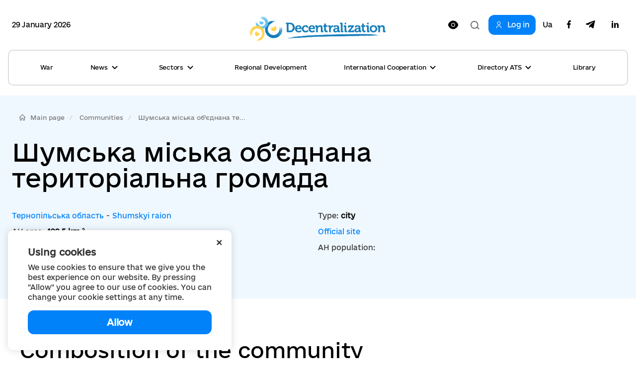

--- FILE ---
content_type: text/html; charset=utf-8
request_url: https://www.google.com/recaptcha/api2/aframe
body_size: -86
content:
<!DOCTYPE HTML><html><head><meta http-equiv="content-type" content="text/html; charset=UTF-8"></head><body><script nonce="k9HxdFx9vSa73y01IAJbLQ">/** Anti-fraud and anti-abuse applications only. See google.com/recaptcha */ try{var clients={'sodar':'https://pagead2.googlesyndication.com/pagead/sodar?'};window.addEventListener("message",function(a){try{if(a.source===window.parent){var b=JSON.parse(a.data);var c=clients[b['id']];if(c){var d=document.createElement('img');d.src=c+b['params']+'&rc='+(localStorage.getItem("rc::a")?sessionStorage.getItem("rc::b"):"");window.document.body.appendChild(d);sessionStorage.setItem("rc::e",parseInt(sessionStorage.getItem("rc::e")||0)+1);localStorage.setItem("rc::h",'1769661107920');}}}catch(b){}});window.parent.postMessage("_grecaptcha_ready", "*");}catch(b){}</script></body></html>